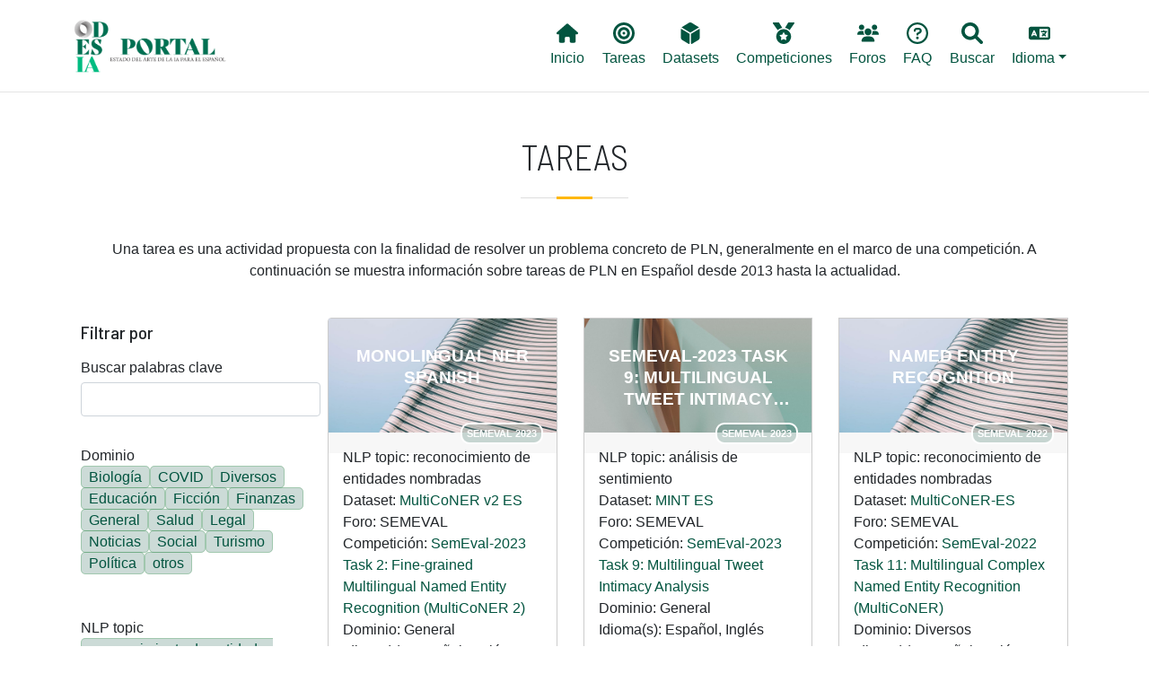

--- FILE ---
content_type: text/html; charset=UTF-8
request_url: https://portal.odesia.uned.es/tareas?field_forum_target_id%5B0%5D=165&field_forum_target_id%5B1%5D=160
body_size: 10887
content:

<!DOCTYPE html>
<html lang="es" dir="ltr" prefix="content: http://purl.org/rss/1.0/modules/content/  dc: http://purl.org/dc/terms/  foaf: http://xmlns.com/foaf/0.1/  og: http://ogp.me/ns#  rdfs: http://www.w3.org/2000/01/rdf-schema#  schema: http://schema.org/  sioc: http://rdfs.org/sioc/ns#  sioct: http://rdfs.org/sioc/types#  skos: http://www.w3.org/2004/02/skos/core#  xsd: http://www.w3.org/2001/XMLSchema# " class="h-100">
  <head>
    <!-- Google tag (gtag.js) -->
    <script async src="https://www.googletagmanager.com/gtag/js?id=G-6W7TVZ2LZZ"></script>
    <script>
      window.dataLayer = window.dataLayer || [];
      function gtag(){dataLayer.push(arguments);}
      gtag('js', new Date());

      gtag('config', 'G-6W7TVZ2LZZ');
    </script>

    <meta charset="utf-8" />
<meta name="Generator" content="Drupal 9 (https://www.drupal.org)" />
<meta name="MobileOptimized" content="width" />
<meta name="HandheldFriendly" content="true" />
<meta name="viewport" content="width=device-width, initial-scale=1.0" />
<link rel="icon" href="/themes/custom/b5subtheme/favicon.ico" type="image/vnd.microsoft.icon" />

    <title>Tareas | Portal ODESIA</title>
    <link rel="stylesheet" media="all" href="/core/themes/stable/css/system/components/ajax-progress.module.css?t8wqfi" />
<link rel="stylesheet" media="all" href="/core/themes/stable/css/system/components/align.module.css?t8wqfi" />
<link rel="stylesheet" media="all" href="/core/themes/stable/css/system/components/autocomplete-loading.module.css?t8wqfi" />
<link rel="stylesheet" media="all" href="/core/themes/stable/css/system/components/fieldgroup.module.css?t8wqfi" />
<link rel="stylesheet" media="all" href="/core/themes/stable/css/system/components/container-inline.module.css?t8wqfi" />
<link rel="stylesheet" media="all" href="/core/themes/stable/css/system/components/clearfix.module.css?t8wqfi" />
<link rel="stylesheet" media="all" href="/core/themes/stable/css/system/components/details.module.css?t8wqfi" />
<link rel="stylesheet" media="all" href="/core/themes/stable/css/system/components/hidden.module.css?t8wqfi" />
<link rel="stylesheet" media="all" href="/core/themes/stable/css/system/components/item-list.module.css?t8wqfi" />
<link rel="stylesheet" media="all" href="/core/themes/stable/css/system/components/js.module.css?t8wqfi" />
<link rel="stylesheet" media="all" href="/core/themes/stable/css/system/components/nowrap.module.css?t8wqfi" />
<link rel="stylesheet" media="all" href="/core/themes/stable/css/system/components/position-container.module.css?t8wqfi" />
<link rel="stylesheet" media="all" href="/core/themes/stable/css/system/components/progress.module.css?t8wqfi" />
<link rel="stylesheet" media="all" href="/core/themes/stable/css/system/components/reset-appearance.module.css?t8wqfi" />
<link rel="stylesheet" media="all" href="/core/themes/stable/css/system/components/resize.module.css?t8wqfi" />
<link rel="stylesheet" media="all" href="/core/themes/stable/css/system/components/sticky-header.module.css?t8wqfi" />
<link rel="stylesheet" media="all" href="/core/themes/stable/css/system/components/system-status-counter.css?t8wqfi" />
<link rel="stylesheet" media="all" href="/core/themes/stable/css/system/components/system-status-report-counters.css?t8wqfi" />
<link rel="stylesheet" media="all" href="/core/themes/stable/css/system/components/system-status-report-general-info.css?t8wqfi" />
<link rel="stylesheet" media="all" href="/core/themes/stable/css/system/components/tabledrag.module.css?t8wqfi" />
<link rel="stylesheet" media="all" href="/core/themes/stable/css/system/components/tablesort.module.css?t8wqfi" />
<link rel="stylesheet" media="all" href="/core/themes/stable/css/system/components/tree-child.module.css?t8wqfi" />
<link rel="stylesheet" media="all" href="/core/themes/stable/css/views/views.module.css?t8wqfi" />
<link rel="stylesheet" media="all" href="/modules/contrib/blazy/css/blazy.css?t8wqfi" />
<link rel="stylesheet" media="all" href="/modules/contrib/better_exposed_filters/css/better_exposed_filters.css?t8wqfi" />
<link rel="stylesheet" media="all" href="/core/themes/stable/css/core/assets/vendor/normalize-css/normalize.css?t8wqfi" />
<link rel="stylesheet" media="all" href="/core/themes/stable/css/core/normalize-fixes.css?t8wqfi" />
<link rel="stylesheet" media="all" href="/core/themes/classy/css/components/progress.css?t8wqfi" />
<link rel="stylesheet" media="all" href="/core/themes/classy/css/components/action-links.css?t8wqfi" />
<link rel="stylesheet" media="all" href="/core/themes/classy/css/components/breadcrumb.css?t8wqfi" />
<link rel="stylesheet" media="all" href="/core/themes/classy/css/components/collapse-processed.css?t8wqfi" />
<link rel="stylesheet" media="all" href="/core/themes/classy/css/components/container-inline.css?t8wqfi" />
<link rel="stylesheet" media="all" href="/core/themes/classy/css/components/details.css?t8wqfi" />
<link rel="stylesheet" media="all" href="/core/themes/classy/css/components/exposed-filters.css?t8wqfi" />
<link rel="stylesheet" media="all" href="/core/themes/classy/css/components/field.css?t8wqfi" />
<link rel="stylesheet" media="all" href="/core/themes/classy/css/components/form.css?t8wqfi" />
<link rel="stylesheet" media="all" href="/core/themes/classy/css/components/icons.css?t8wqfi" />
<link rel="stylesheet" media="all" href="/core/themes/classy/css/components/inline-form.css?t8wqfi" />
<link rel="stylesheet" media="all" href="/core/themes/classy/css/components/item-list.css?t8wqfi" />
<link rel="stylesheet" media="all" href="/core/themes/classy/css/components/links.css?t8wqfi" />
<link rel="stylesheet" media="all" href="/core/themes/classy/css/components/menu.css?t8wqfi" />
<link rel="stylesheet" media="all" href="/core/themes/classy/css/components/more-link.css?t8wqfi" />
<link rel="stylesheet" media="all" href="/core/themes/classy/css/components/pager.css?t8wqfi" />
<link rel="stylesheet" media="all" href="/core/themes/classy/css/components/tabledrag.css?t8wqfi" />
<link rel="stylesheet" media="all" href="/core/themes/classy/css/components/tableselect.css?t8wqfi" />
<link rel="stylesheet" media="all" href="/core/themes/classy/css/components/tablesort.css?t8wqfi" />
<link rel="stylesheet" media="all" href="/core/themes/classy/css/components/textarea.css?t8wqfi" />
<link rel="stylesheet" media="all" href="/core/themes/classy/css/components/ui-dialog.css?t8wqfi" />
<link rel="stylesheet" media="all" href="/core/themes/classy/css/components/messages.css?t8wqfi" />
<link rel="stylesheet" media="all" href="/themes/custom/b5subtheme/css/style.css?t8wqfi" />
<link rel="stylesheet" media="all" href="/themes/custom/b5subtheme/css/custom.css?t8wqfi" />
<link rel="stylesheet" media="all" href="https://cdnjs.cloudflare.com/ajax/libs/jquery.tablesorter/2.31.3/css/theme.bootstrap.min.css" />

    <script src="https://use.fontawesome.com/releases/v6.1.0/js/all.js" defer crossorigin="anonymous"></script>
<script src="https://use.fontawesome.com/releases/v6.1.0/js/v4-shims.js" defer crossorigin="anonymous"></script>

  </head>
  <body class="path-tareas   d-flex flex-column h-100">
        <a href="#main-content" class="visually-hidden focusable skip-link">
      Pasar al contenido principal
    </a>
    
      <div class="dialog-off-canvas-main-canvas d-flex flex-column h-100" data-off-canvas-main-canvas>
    


<header class="fixed-top">
    <div class="px-3 py-2 bg-white">
        <div class="container-xl">
            <nav class="navbar navbar-expand-lg navbar-light ">
                                 <a href="/ " title="Odesia" rel="home" class="navbar-brand site-logo">
            <img src="/sites/default/files/ODESIA_sota.png" alt="Odesia" width="150" />
        </a>
     
                  <button class="navbar-toggler" type="button" data-bs-toggle="collapse" data-bs-target="#navbarNavDropdown" aria-controls="navbarNavDropdown" aria-expanded="false" aria-label="Toggle navigation">
                    <span class="navbar-toggler-icon"></span>
                  </button>
                  <div class="collapse navbar-collapse" id="navbarNavDropdown">
                      <div class="region region-nav-main col-md-12 d-md-flex justify-content-end">
    <nav aria-labelledby="block-b5subtheme-main-navigation-menu" id="block-b5subtheme-main-navigation" class="block block-menu navigation menu--main">
            
  <h5 class="visually-hidden" id="block-b5subtheme-main-navigation-menu">Main navigation</h5>
  

        
            <ul class="nav">
                        <li class="nav-item">
          <a href="/" class="nav-item nav-link" data-drupal-link-system-path="&lt;front&gt;"><i class="fas fa-home" aria-hidden="true"></i> <span class="link-text">Inicio</span></a>
      </li>

                    <li class="nav-item">
          <a href="/tareas" class="nav-item nav-link active" data-drupal-link-system-path="tareas"><i class="fas fa-bullseye" aria-hidden="true"></i> <span class="link-text">Tareas</span></a>
      </li>

                    <li class="nav-item">
          <a href="/datasets" class="nav-item nav-link" data-drupal-link-system-path="datasets"><i class="fas fa-dice-d6" aria-hidden="true"></i> <span class="link-text">Datasets</span></a>
      </li>

                    <li class="nav-item">
          <a href="/competiciones" class="nav-item nav-link" data-drupal-link-system-path="competiciones"><i class="fas fa-medal" aria-hidden="true"></i> <span class="link-text">Competiciones</span></a>
      </li>

                    <li class="nav-item">
          <a href="/foros" class="nav-item nav-link" data-drupal-link-system-path="node/2386"><i class="fas fa-users" aria-hidden="true"></i> <span class="link-text">Foros</span></a>
      </li>

                    <li class="nav-item">
          <a href="/faq" class="nav-item nav-link" data-drupal-link-system-path="node/2097"><i class="far fa-question-circle" aria-hidden="true"></i> <span class="link-text">FAQ</span></a>
      </li>

                    <li class="nav-item">
          <a href="/buscar" class="nav-item nav-link" data-drupal-link-system-path="node/2385"><i class="fas fa-search" aria-hidden="true"></i> <span class="link-text">Buscar</span></a>
      </li>

        </ul>
  



  </nav>
<nav aria-labelledby="block-lang-menu" id="block-lang" class="block block-menu navigation menu--lang">
            
  <h5 class="visually-hidden" id="block-lang-menu">Lang</h5>
  

        
            <ul class="nav">
                        <li class="nav-item dropdown">
          <span class="nav-item nav-link dropdown-toggle" role="button" data-bs-toggle="dropdown" aria-expanded="false" title="Expand menu  Idioma"><i class="fas fa-language" aria-hidden="true"></i> <span class="link-text">Idioma</span></span>
                  <ul class="dropdown-menu">
                        <li class="nav-item">
          <a href="/en/tareas?field_forum_target_id%5B0%5D=165&amp;field_forum_target_id%5B1%5D=160" class="language-link dropdown-item" hreflang="en" data-drupal-link-query="{&quot;field_forum_target_id&quot;:[&quot;165&quot;,&quot;160&quot;]}" data-drupal-link-system-path="tareas">English</a>
      </li>

                    <li class="nav-item">
          <a href="/tareas?field_forum_target_id%5B0%5D=165&amp;field_forum_target_id%5B1%5D=160" class="language-link dropdown-item is-active" hreflang="es" data-drupal-link-query="{&quot;field_forum_target_id&quot;:[&quot;165&quot;,&quot;160&quot;]}" data-drupal-link-system-path="tareas">Spanish</a>
      </li>

        </ul>
  
      </li>

        </ul>
  



  </nav>

  </div>

                  </div>
              </nav>

              
              
        </div>
    </div>
</header>



<main role="main">
  <a id="main-content" tabindex="-1"></a>
  
  
  

  <div class="container-xl mx-auto px-auto">
        <div class="row g-0">
            <div class="order-1 order-lg-2 col-12">
          <div class="region region-content">
    <div data-drupal-messages-fallback class="hidden"></div>
<div id="block-b5subtheme-page-title" class="block block-core block-page-title-block">
  
    
      
<div class="title-separator pb-3 mb-4">
  <h1 class="display-6 text-center page-title text-uppercase">Tareas</h1>
</div>


  </div>
<div id="block-b5subtheme-content" class="block block-system block-system-main-block">
  
    
      <div class="views-element-container"><div class="view view-tareas view-id-tareas view-display-id-page_1 js-view-dom-id-6449864a9bed03f9685d917ac17fa47a831d6358ecba0cac72e06e274dc2dcb9">
  
    
      <div class="view-header">
      Una tarea es una actividad propuesta con la finalidad de resolver un problema concreto de PLN, generalmente en el marco de una competición.  A continuación se muestra información sobre tareas de PLN en Español desde 2013 hasta la actualidad. 
    </div>
        <div class="view-filters">
      <form class="views-exposed-form bef-exposed-form" data-bef-auto-submit-full-form="" data-bef-auto-submit="" data-bef-auto-submit-delay="500" data-drupal-selector="views-exposed-form-tareas-page-1" action="/tareas" method="get" id="views-exposed-form-tareas-page-1" accept-charset="UTF-8">
  <div class="form--inline clearfix">
    <h5 class="mb-0 mt-4">Filtrar por</h5>
    <div class="js-form-item form-item js-form-type-textfield form-type-textfield js-form-item-combine form-item-combine">
      <label for="edit-combine">Buscar palabras clave</label>
        
  <input data-drupal-selector="edit-combine" type="text" id="edit-combine" name="combine" value="" size="30" maxlength="128" class="form-text form-control" />


        </div>
<div class="js-form-item form-item js-form-type-select form-type-select js-form-item-field-dominio-value form-item-field-dominio-value">
      <label for="edit-field-dominio-value">Dominio</label>
        <div class="bef-links-use-ajax bef-links" data-drupal-selector="edit-field-dominio-value" multiple="multiple" name="field_dominio_value" id="edit-field-dominio-value" size="8">
                    <ul><li><a href="https://portal.odesia.uned.es/tareas?field_forum_target_id%5B0%5D=165&amp;field_forum_target_id%5B1%5D=160&amp;field_dominio_value%5B0%5D=Biology" id="edit-field-dominio-value-biology" name="field_dominio_value[Biology]" class="bef-link">Biología</a>                      <li><a href="https://portal.odesia.uned.es/tareas?field_forum_target_id%5B0%5D=165&amp;field_forum_target_id%5B1%5D=160&amp;field_dominio_value%5B0%5D=COVID" id="edit-field-dominio-value-covid" name="field_dominio_value[COVID]" class="bef-link">COVID</a>                      <li><a href="https://portal.odesia.uned.es/tareas?field_forum_target_id%5B0%5D=165&amp;field_forum_target_id%5B1%5D=160&amp;field_dominio_value%5B0%5D=Diverse" id="edit-field-dominio-value-diverse" name="field_dominio_value[Diverse]" class="bef-link">Diversos</a>                      <li><a href="https://portal.odesia.uned.es/tareas?field_forum_target_id%5B0%5D=165&amp;field_forum_target_id%5B1%5D=160&amp;field_dominio_value%5B0%5D=Education" id="edit-field-dominio-value-education" name="field_dominio_value[Education]" class="bef-link">Educación</a>                      <li><a href="https://portal.odesia.uned.es/tareas?field_forum_target_id%5B0%5D=165&amp;field_forum_target_id%5B1%5D=160&amp;field_dominio_value%5B0%5D=Fiction" id="edit-field-dominio-value-fiction" name="field_dominio_value[Fiction]" class="bef-link">Ficción</a>                      <li><a href="https://portal.odesia.uned.es/tareas?field_forum_target_id%5B0%5D=165&amp;field_forum_target_id%5B1%5D=160&amp;field_dominio_value%5B0%5D=Finance" id="edit-field-dominio-value-finance" name="field_dominio_value[Finance]" class="bef-link">Finanzas</a>                      <li><a href="https://portal.odesia.uned.es/tareas?field_forum_target_id%5B0%5D=165&amp;field_forum_target_id%5B1%5D=160&amp;field_dominio_value%5B0%5D=General" id="edit-field-dominio-value-general" name="field_dominio_value[General]" class="bef-link">General</a>                      <li><a href="https://portal.odesia.uned.es/tareas?field_forum_target_id%5B0%5D=165&amp;field_forum_target_id%5B1%5D=160&amp;field_dominio_value%5B0%5D=Health" id="edit-field-dominio-value-health" name="field_dominio_value[Health]" class="bef-link">Salud</a>                      <li><a href="https://portal.odesia.uned.es/tareas?field_forum_target_id%5B0%5D=165&amp;field_forum_target_id%5B1%5D=160&amp;field_dominio_value%5B0%5D=Legal" id="edit-field-dominio-value-legal" name="field_dominio_value[Legal]" class="bef-link">Legal</a>                      <li><a href="https://portal.odesia.uned.es/tareas?field_forum_target_id%5B0%5D=165&amp;field_forum_target_id%5B1%5D=160&amp;field_dominio_value%5B0%5D=News" id="edit-field-dominio-value-news" name="field_dominio_value[News]" class="bef-link">Noticias</a>                      <li><a href="https://portal.odesia.uned.es/tareas?field_forum_target_id%5B0%5D=165&amp;field_forum_target_id%5B1%5D=160&amp;field_dominio_value%5B0%5D=Social" id="edit-field-dominio-value-social" name="field_dominio_value[Social]" class="bef-link">Social</a>                      <li><a href="https://portal.odesia.uned.es/tareas?field_forum_target_id%5B0%5D=165&amp;field_forum_target_id%5B1%5D=160&amp;field_dominio_value%5B0%5D=Tourism" id="edit-field-dominio-value-tourism" name="field_dominio_value[Tourism]" class="bef-link">Turismo</a>                      <li><a href="https://portal.odesia.uned.es/tareas?field_forum_target_id%5B0%5D=165&amp;field_forum_target_id%5B1%5D=160&amp;field_dominio_value%5B0%5D=Politics" id="edit-field-dominio-value-politics" name="field_dominio_value[Politics]" class="bef-link">Política</a>                      <li><a href="https://portal.odesia.uned.es/tareas?field_forum_target_id%5B0%5D=165&amp;field_forum_target_id%5B1%5D=160&amp;field_dominio_value%5B0%5D=others" id="edit-field-dominio-value-others" name="field_dominio_value[others]" class="bef-link">otros</a></li></ul>      </div>

        </div>
<div class="js-form-item form-item js-form-type-select form-type-select js-form-item-field-tarea-target-id form-item-field-tarea-target-id">
      <label for="edit-field-tarea-target-id">NLP topic</label>
        <div class="bef-links-use-ajax bef-links" data-drupal-selector="edit-field-tarea-target-id" multiple="multiple" name="field_tarea_target_id" id="edit-field-tarea-target-id" size="9">
                    <ul><li><a href="https://portal.odesia.uned.es/tareas?field_forum_target_id%5B0%5D=165&amp;field_forum_target_id%5B1%5D=160&amp;field_tarea_target_id%5B0%5D=178" id="edit-field-tarea-target-id-178" name="field_tarea_target_id[178]" class="bef-link">reconocimiento de entidades nombradas</a>                      <li><a href="https://portal.odesia.uned.es/tareas?field_forum_target_id%5B0%5D=165&amp;field_forum_target_id%5B1%5D=160&amp;field_tarea_target_id%5B0%5D=216" id="edit-field-tarea-target-id-216" name="field_tarea_target_id[216]" class="bef-link">análisis de sentimiento</a>                      <li><a href="https://portal.odesia.uned.es/tareas?field_forum_target_id%5B0%5D=165&amp;field_forum_target_id%5B1%5D=160&amp;field_tarea_target_id%5B0%5D=204" id="edit-field-tarea-target-id-204" name="field_tarea_target_id[204]" class="bef-link">análisis sintáctico</a>                      <li><a href="https://portal.odesia.uned.es/tareas?field_forum_target_id%5B0%5D=165&amp;field_forum_target_id%5B1%5D=160&amp;field_tarea_target_id%5B0%5D=220" id="edit-field-tarea-target-id-220" name="field_tarea_target_id[220]" class="bef-link">clasificación de textos</a>                      <li><a href="https://portal.odesia.uned.es/tareas?field_forum_target_id%5B0%5D=165&amp;field_forum_target_id%5B1%5D=160&amp;field_tarea_target_id%5B0%5D=519" id="edit-field-tarea-target-id-519" name="field_tarea_target_id[519]" class="bef-link">detección de cambio de código</a>                      <li><a href="https://portal.odesia.uned.es/tareas?field_forum_target_id%5B0%5D=165&amp;field_forum_target_id%5B1%5D=160&amp;field_tarea_target_id%5B0%5D=517" id="edit-field-tarea-target-id-517" name="field_tarea_target_id[517]" class="bef-link">detección de lenguas</a>                      <li><a href="https://portal.odesia.uned.es/tareas?field_forum_target_id%5B0%5D=165&amp;field_forum_target_id%5B1%5D=160&amp;field_tarea_target_id%5B0%5D=187" id="edit-field-tarea-target-id-187" name="field_tarea_target_id[187]" class="bef-link">detección de noticias falsas</a>                      <li><a href="https://portal.odesia.uned.es/tareas?field_forum_target_id%5B0%5D=165&amp;field_forum_target_id%5B1%5D=160&amp;field_tarea_target_id%5B0%5D=189" id="edit-field-tarea-target-id-189" name="field_tarea_target_id[189]" class="bef-link">detección de odio</a>                      <li><a href="https://portal.odesia.uned.es/tareas?field_forum_target_id%5B0%5D=165&amp;field_forum_target_id%5B1%5D=160&amp;field_tarea_target_id%5B0%5D=520" id="edit-field-tarea-target-id-520" name="field_tarea_target_id[520]" class="bef-link">elaboración de perfiles</a>                      <li><a href="https://portal.odesia.uned.es/tareas?field_forum_target_id%5B0%5D=165&amp;field_forum_target_id%5B1%5D=160&amp;field_tarea_target_id%5B0%5D=186" id="edit-field-tarea-target-id-186" name="field_tarea_target_id[186]" class="bef-link">enlace de entidades</a>                      <li><a href="https://portal.odesia.uned.es/tareas?field_forum_target_id%5B0%5D=165&amp;field_forum_target_id%5B1%5D=160&amp;field_tarea_target_id%5B0%5D=202" id="edit-field-tarea-target-id-202" name="field_tarea_target_id[202]" class="bef-link">normalización de entidades</a>                      <li><a href="https://portal.odesia.uned.es/tareas?field_forum_target_id%5B0%5D=165&amp;field_forum_target_id%5B1%5D=160&amp;field_tarea_target_id%5B0%5D=215" id="edit-field-tarea-target-id-215" name="field_tarea_target_id[215]" class="bef-link">etiquetado de roles semánticos</a>                      <li><a href="https://portal.odesia.uned.es/tareas?field_forum_target_id%5B0%5D=165&amp;field_forum_target_id%5B1%5D=160&amp;field_tarea_target_id%5B0%5D=191" id="edit-field-tarea-target-id-191" name="field_tarea_target_id[191]" class="bef-link">extracción de información</a>                      <li><a href="https://portal.odesia.uned.es/tareas?field_forum_target_id%5B0%5D=165&amp;field_forum_target_id%5B1%5D=160&amp;field_tarea_target_id%5B0%5D=213" id="edit-field-tarea-target-id-213" name="field_tarea_target_id[213]" class="bef-link">extracción de relaciones</a>                      <li><a href="https://portal.odesia.uned.es/tareas?field_forum_target_id%5B0%5D=165&amp;field_forum_target_id%5B1%5D=160&amp;field_tarea_target_id%5B0%5D=515" id="edit-field-tarea-target-id-515" name="field_tarea_target_id[515]" class="bef-link">generación de texto</a>                      <li><a href="https://portal.odesia.uned.es/tareas?field_forum_target_id%5B0%5D=165&amp;field_forum_target_id%5B1%5D=160&amp;field_tarea_target_id%5B0%5D=514" id="edit-field-tarea-target-id-514" name="field_tarea_target_id[514]" class="bef-link">indexación de textos</a>                      <li><a href="https://portal.odesia.uned.es/tareas?field_forum_target_id%5B0%5D=165&amp;field_forum_target_id%5B1%5D=160&amp;field_tarea_target_id%5B0%5D=192" id="edit-field-tarea-target-id-192" name="field_tarea_target_id[192]" class="bef-link">recuperación de información</a>                      <li><a href="https://portal.odesia.uned.es/tareas?field_forum_target_id%5B0%5D=165&amp;field_forum_target_id%5B1%5D=160&amp;field_tarea_target_id%5B0%5D=196" id="edit-field-tarea-target-id-196" name="field_tarea_target_id[196]" class="bef-link">traducción automática</a>                      <li><a href="https://portal.odesia.uned.es/tareas?field_forum_target_id%5B0%5D=165&amp;field_forum_target_id%5B1%5D=160&amp;field_tarea_target_id%5B0%5D=225" id="edit-field-tarea-target-id-225" name="field_tarea_target_id[225]" class="bef-link">modelado de temas</a>                      <li><a href="https://portal.odesia.uned.es/tareas?field_forum_target_id%5B0%5D=165&amp;field_forum_target_id%5B1%5D=160&amp;field_tarea_target_id%5B0%5D=197" id="edit-field-tarea-target-id-197" name="field_tarea_target_id[197]" class="bef-link">morfología</a>                      <li><a href="https://portal.odesia.uned.es/tareas?field_forum_target_id%5B0%5D=165&amp;field_forum_target_id%5B1%5D=160&amp;field_tarea_target_id%5B0%5D=207" id="edit-field-tarea-target-id-207" name="field_tarea_target_id[207]" class="bef-link">procesamiento de abreviaturas</a>                      <li><a href="https://portal.odesia.uned.es/tareas?field_forum_target_id%5B0%5D=165&amp;field_forum_target_id%5B1%5D=160&amp;field_tarea_target_id%5B0%5D=208" id="edit-field-tarea-target-id-208" name="field_tarea_target_id[208]" class="bef-link">procesamiento de eventos</a>                      <li><a href="https://portal.odesia.uned.es/tareas?field_forum_target_id%5B0%5D=165&amp;field_forum_target_id%5B1%5D=160&amp;field_tarea_target_id%5B0%5D=209" id="edit-field-tarea-target-id-209" name="field_tarea_target_id[209]" class="bef-link">procesamiento de factualidad</a>                      <li><a href="https://portal.odesia.uned.es/tareas?field_forum_target_id%5B0%5D=165&amp;field_forum_target_id%5B1%5D=160&amp;field_tarea_target_id%5B0%5D=210" id="edit-field-tarea-target-id-210" name="field_tarea_target_id[210]" class="bef-link">procesamiento de humor</a>                      <li><a href="https://portal.odesia.uned.es/tareas?field_forum_target_id%5B0%5D=165&amp;field_forum_target_id%5B1%5D=160&amp;field_tarea_target_id%5B0%5D=211" id="edit-field-tarea-target-id-211" name="field_tarea_target_id[211]" class="bef-link">procesamiento de la negación</a>                      <li><a href="https://portal.odesia.uned.es/tareas?field_forum_target_id%5B0%5D=165&amp;field_forum_target_id%5B1%5D=160&amp;field_tarea_target_id%5B0%5D=214" id="edit-field-tarea-target-id-214" name="field_tarea_target_id[214]" class="bef-link">sistemas de recomendación</a>                      <li><a href="https://portal.odesia.uned.es/tareas?field_forum_target_id%5B0%5D=165&amp;field_forum_target_id%5B1%5D=160&amp;field_tarea_target_id%5B0%5D=556" id="edit-field-tarea-target-id-556" name="field_tarea_target_id[556]" class="bef-link">reliability detection</a>                      <li><a href="https://portal.odesia.uned.es/tareas?field_forum_target_id%5B0%5D=165&amp;field_forum_target_id%5B1%5D=160&amp;field_tarea_target_id%5B0%5D=222" id="edit-field-tarea-target-id-222" name="field_tarea_target_id[222]" class="bef-link">similitud textual</a>                      <li><a href="https://portal.odesia.uned.es/tareas?field_forum_target_id%5B0%5D=165&amp;field_forum_target_id%5B1%5D=160&amp;field_tarea_target_id%5B0%5D=568" id="edit-field-tarea-target-id-568" name="field_tarea_target_id[568]" class="bef-link">text detoxification</a></li></ul>      </div>

        </div>
<div class="js-form-item form-item js-form-type-select form-type-select js-form-item-field-tarea-evall-target-id form-item-field-tarea-evall-target-id">
      <label for="edit-field-tarea-evall-target-id">Tarea abstracta</label>
        <div class="bef-links-use-ajax bef-links" data-drupal-selector="edit-field-tarea-evall-target-id" multiple="multiple" name="field_tarea_evall_target_id" id="edit-field-tarea-evall-target-id" size="7">
                    <ul><li><a href="https://portal.odesia.uned.es/tareas?field_forum_target_id%5B0%5D=165&amp;field_forum_target_id%5B1%5D=160&amp;field_tarea_evall_target_id%5B0%5D=91" id="edit-field-tarea-evall-target-id-91" name="field_tarea_evall_target_id[91]" class="bef-link">Agrupamiento</a>                      <li><a href="https://portal.odesia.uned.es/tareas?field_forum_target_id%5B0%5D=165&amp;field_forum_target_id%5B1%5D=160&amp;field_tarea_evall_target_id%5B0%5D=88" id="edit-field-tarea-evall-target-id-88" name="field_tarea_evall_target_id[88]" class="bef-link">Clasificación</a>                      <li><a href="https://portal.odesia.uned.es/tareas?field_forum_target_id%5B0%5D=165&amp;field_forum_target_id%5B1%5D=160&amp;field_tarea_evall_target_id%5B0%5D=93" id="edit-field-tarea-evall-target-id-93" name="field_tarea_evall_target_id[93]" class="bef-link">Correlación</a>                      <li><a href="https://portal.odesia.uned.es/tareas?field_forum_target_id%5B0%5D=165&amp;field_forum_target_id%5B1%5D=160&amp;field_tarea_evall_target_id%5B0%5D=524" id="edit-field-tarea-evall-target-id-524" name="field_tarea_evall_target_id[524]" class="bef-link">Etiquetado de secuencias</a>                      <li><a href="https://portal.odesia.uned.es/tareas?field_forum_target_id%5B0%5D=165&amp;field_forum_target_id%5B1%5D=160&amp;field_tarea_evall_target_id%5B0%5D=89" id="edit-field-tarea-evall-target-id-89" name="field_tarea_evall_target_id[89]" class="bef-link">Ranking</a>                      <li><a href="https://portal.odesia.uned.es/tareas?field_forum_target_id%5B0%5D=165&amp;field_forum_target_id%5B1%5D=160&amp;field_tarea_evall_target_id%5B0%5D=92" id="edit-field-tarea-evall-target-id-92" name="field_tarea_evall_target_id[92]" class="bef-link">Regresión</a></li></ul>      </div>

        </div>
<div class="js-form-item form-item js-form-type-select form-type-select js-form-item-field-forum-target-id form-item-field-forum-target-id">
      <label for="edit-field-forum-target-id">Foro</label>
        <input type="hidden" name="field_forum_target_id[165]" value="165" />
<input type="hidden" name="field_forum_target_id[160]" value="160" />
<div class="bef-links-use-ajax bef-links" data-drupal-selector="edit-field-forum-target-id" multiple="multiple" name="field_forum_target_id" id="edit-field-forum-target-id" size="8">
                    <ul><li><a href="https://portal.odesia.uned.es/tareas?field_forum_target_id%5B0%5D=165&amp;field_forum_target_id%5B1%5D=160&amp;field_forum_target_id%5B2%5D=152" id="edit-field-forum-target-id-152" name="field_forum_target_id[152]" class="bef-link">CLEF</a>                      <li><a href="https://portal.odesia.uned.es/tareas?field_forum_target_id%5B0%5D=165&amp;field_forum_target_id%5B1%5D=160&amp;field_forum_target_id%5B2%5D=227" id="edit-field-forum-target-id-227" name="field_forum_target_id[227]" class="bef-link">COLING</a>                      <li><a href="https://portal.odesia.uned.es/tareas?field_forum_target_id%5B0%5D=165&amp;field_forum_target_id%5B1%5D=160&amp;field_forum_target_id%5B2%5D=167" id="edit-field-forum-target-id-167" name="field_forum_target_id[167]" class="bef-link">CoNLL</a>                                <li><a href="https://portal.odesia.uned.es/tareas?field_forum_target_id%5B1%5D=160" id="edit-field-forum-target-id-165" name="field_forum_target_id[165]" class="bef-link bef-link--selected">IberEVAL</a>                      <li><a href="https://portal.odesia.uned.es/tareas?field_forum_target_id%5B0%5D=165&amp;field_forum_target_id%5B1%5D=160&amp;field_forum_target_id%5B2%5D=153" id="edit-field-forum-target-id-153" name="field_forum_target_id[153]" class="bef-link">IberLEF</a>                      <li><a href="https://portal.odesia.uned.es/tareas?field_forum_target_id%5B0%5D=165&amp;field_forum_target_id%5B1%5D=160&amp;field_forum_target_id%5B2%5D=242" id="edit-field-forum-target-id-242" name="field_forum_target_id[242]" class="bef-link">PAN</a>                      <li><a href="https://portal.odesia.uned.es/tareas?field_forum_target_id%5B0%5D=165&amp;field_forum_target_id%5B1%5D=160&amp;field_forum_target_id%5B2%5D=164" id="edit-field-forum-target-id-164" name="field_forum_target_id[164]" class="bef-link">Second CWI Shared Task</a>                                <li><a href="https://portal.odesia.uned.es/tareas?field_forum_target_id%5B0%5D=165" id="edit-field-forum-target-id-160" name="field_forum_target_id[160]" class="bef-link bef-link--selected">SEMEVAL</a></li></ul>      </div>

        </div>
<fieldset class="bef-links-use-ajax fieldgroup form-composite js-form-item form-item js-form-wrapper form-wrapper" data-drupal-selector="edit-field-ano-value" id="edit-field-ano-value--wrapper">
      <legend>
    <span class="fieldset-legend">Año</span>
  </legend>
  <div class="fieldset-wrapper">
                <div id="edit-field-ano-value" class="form-radios"><input type="hidden" name="field_ano_value" value="All" />
<div class="bef-links-use-ajax fieldgroup form-composite bef-links" data-drupal-selector="edit-field-ano-value" id="edit-field-ano-value--wrapper" name="field_ano_value">
                              <ul><li><a href="https://portal.odesia.uned.es/tareas?field_forum_target_id%5B0%5D=165&amp;field_forum_target_id%5B1%5D=160" id="edit-field-ano-value-all--2" name="field_ano_value[All]" class="bef-link bef-link--selected">- Todos -</a>                      <li><a href="https://portal.odesia.uned.es/tareas?field_forum_target_id%5B0%5D=165&amp;field_forum_target_id%5B1%5D=160&amp;field_ano_value=1" id="edit-field-ano-value-1--2" name="field_ano_value[1]" class="bef-link">2023</a>                      <li><a href="https://portal.odesia.uned.es/tareas?field_forum_target_id%5B0%5D=165&amp;field_forum_target_id%5B1%5D=160&amp;field_ano_value=2" id="edit-field-ano-value-2--2" name="field_ano_value[2]" class="bef-link">2022</a>                      <li><a href="https://portal.odesia.uned.es/tareas?field_forum_target_id%5B0%5D=165&amp;field_forum_target_id%5B1%5D=160&amp;field_ano_value=3" id="edit-field-ano-value-3--2" name="field_ano_value[3]" class="bef-link">2021</a>                      <li><a href="https://portal.odesia.uned.es/tareas?field_forum_target_id%5B0%5D=165&amp;field_forum_target_id%5B1%5D=160&amp;field_ano_value=4" id="edit-field-ano-value-4--2" name="field_ano_value[4]" class="bef-link">2020</a>                      <li><a href="https://portal.odesia.uned.es/tareas?field_forum_target_id%5B0%5D=165&amp;field_forum_target_id%5B1%5D=160&amp;field_ano_value=5" id="edit-field-ano-value-5--2" name="field_ano_value[5]" class="bef-link">2019</a>                      <li><a href="https://portal.odesia.uned.es/tareas?field_forum_target_id%5B0%5D=165&amp;field_forum_target_id%5B1%5D=160&amp;field_ano_value=6" id="edit-field-ano-value-6--2" name="field_ano_value[6]" class="bef-link">2018</a>                      <li><a href="https://portal.odesia.uned.es/tareas?field_forum_target_id%5B0%5D=165&amp;field_forum_target_id%5B1%5D=160&amp;field_ano_value=7" id="edit-field-ano-value-7--2" name="field_ano_value[7]" class="bef-link">2017</a>                      <li><a href="https://portal.odesia.uned.es/tareas?field_forum_target_id%5B0%5D=165&amp;field_forum_target_id%5B1%5D=160&amp;field_ano_value=8" id="edit-field-ano-value-8--2" name="field_ano_value[8]" class="bef-link">2016</a>                      <li><a href="https://portal.odesia.uned.es/tareas?field_forum_target_id%5B0%5D=165&amp;field_forum_target_id%5B1%5D=160&amp;field_ano_value=9" id="edit-field-ano-value-9--2" name="field_ano_value[9]" class="bef-link">2015</a>                      <li><a href="https://portal.odesia.uned.es/tareas?field_forum_target_id%5B0%5D=165&amp;field_forum_target_id%5B1%5D=160&amp;field_ano_value=10" id="edit-field-ano-value-10--2" name="field_ano_value[10]" class="bef-link">&lt;2015</a></li></ul>      </div>
</div>

          </div>
</fieldset>
<div class="js-form-item form-item js-form-type-select form-type-select js-form-item-field-idioma-iso639-1-value form-item-field-idioma-iso639-1-value">
      <label for="edit-field-idioma-iso639-1-value">Idioma</label>
        <div class="bef-links-use-ajax bef-links" data-drupal-selector="edit-field-idioma-iso639-1-value" multiple="multiple" name="field_idioma_iso639_1_value" id="edit-field-idioma-iso639-1-value" size="8">
                    <ul><li><a href="https://portal.odesia.uned.es/tareas?field_forum_target_id%5B0%5D=165&amp;field_forum_target_id%5B1%5D=160&amp;field_idioma_iso639_1_value%5B0%5D=es" id="edit-field-idioma-iso639-1-value-es" name="field_idioma_iso639_1_value[es]" class="bef-link">Español</a>                      <li><a href="https://portal.odesia.uned.es/tareas?field_forum_target_id%5B0%5D=165&amp;field_forum_target_id%5B1%5D=160&amp;field_idioma_iso639_1_value%5B0%5D=es-ar" id="edit-field-idioma-iso639-1-value-es-ar" name="field_idioma_iso639_1_value[es-ar]" class="bef-link">Español (Argentina)</a>                      <li><a href="https://portal.odesia.uned.es/tareas?field_forum_target_id%5B0%5D=165&amp;field_forum_target_id%5B1%5D=160&amp;field_idioma_iso639_1_value%5B0%5D=es-cr" id="edit-field-idioma-iso639-1-value-es-cr" name="field_idioma_iso639_1_value[es-cr]" class="bef-link">Español (Costa Rica)</a>                      <li><a href="https://portal.odesia.uned.es/tareas?field_forum_target_id%5B0%5D=165&amp;field_forum_target_id%5B1%5D=160&amp;field_idioma_iso639_1_value%5B0%5D=es-cu" id="edit-field-idioma-iso639-1-value-es-cu" name="field_idioma_iso639_1_value[es-cu]" class="bef-link">Español (Cuba)</a>                      <li><a href="https://portal.odesia.uned.es/tareas?field_forum_target_id%5B0%5D=165&amp;field_forum_target_id%5B1%5D=160&amp;field_idioma_iso639_1_value%5B0%5D=es-mx" id="edit-field-idioma-iso639-1-value-es-mx" name="field_idioma_iso639_1_value[es-mx]" class="bef-link">Español (Mexico)</a>                      <li><a href="https://portal.odesia.uned.es/tareas?field_forum_target_id%5B0%5D=165&amp;field_forum_target_id%5B1%5D=160&amp;field_idioma_iso639_1_value%5B0%5D=es-pe" id="edit-field-idioma-iso639-1-value-es-pe" name="field_idioma_iso639_1_value[es-pe]" class="bef-link">Español (Peru)</a>                      <li><a href="https://portal.odesia.uned.es/tareas?field_forum_target_id%5B0%5D=165&amp;field_forum_target_id%5B1%5D=160&amp;field_idioma_iso639_1_value%5B0%5D=es-es" id="edit-field-idioma-iso639-1-value-es-es" name="field_idioma_iso639_1_value[es-es]" class="bef-link">Español (Spain)</a>                      <li><a href="https://portal.odesia.uned.es/tareas?field_forum_target_id%5B0%5D=165&amp;field_forum_target_id%5B1%5D=160&amp;field_idioma_iso639_1_value%5B0%5D=es-uy" id="edit-field-idioma-iso639-1-value-es-uy" name="field_idioma_iso639_1_value[es-uy]" class="bef-link">Español (Uruguay)</a>                      <li><a href="https://portal.odesia.uned.es/tareas?field_forum_target_id%5B0%5D=165&amp;field_forum_target_id%5B1%5D=160&amp;field_idioma_iso639_1_value%5B0%5D=en" id="edit-field-idioma-iso639-1-value-en" name="field_idioma_iso639_1_value[en]" class="bef-link">Inglés</a>                      <li><a href="https://portal.odesia.uned.es/tareas?field_forum_target_id%5B0%5D=165&amp;field_forum_target_id%5B1%5D=160&amp;field_idioma_iso639_1_value%5B0%5D=ar" id="edit-field-idioma-iso639-1-value-ar" name="field_idioma_iso639_1_value[ar]" class="bef-link">Árabe</a>                      <li><a href="https://portal.odesia.uned.es/tareas?field_forum_target_id%5B0%5D=165&amp;field_forum_target_id%5B1%5D=160&amp;field_idioma_iso639_1_value%5B0%5D=de" id="edit-field-idioma-iso639-1-value-de" name="field_idioma_iso639_1_value[de]" class="bef-link">Alemán</a>                      <li><a href="https://portal.odesia.uned.es/tareas?field_forum_target_id%5B0%5D=165&amp;field_forum_target_id%5B1%5D=160&amp;field_idioma_iso639_1_value%5B0%5D=hi" id="edit-field-idioma-iso639-1-value-hi" name="field_idioma_iso639_1_value[hi]" class="bef-link">Hindi</a>                      <li><a href="https://portal.odesia.uned.es/tareas?field_forum_target_id%5B0%5D=165&amp;field_forum_target_id%5B1%5D=160&amp;field_idioma_iso639_1_value%5B0%5D=it" id="edit-field-idioma-iso639-1-value-it" name="field_idioma_iso639_1_value[it]" class="bef-link">Italiano</a>                      <li><a href="https://portal.odesia.uned.es/tareas?field_forum_target_id%5B0%5D=165&amp;field_forum_target_id%5B1%5D=160&amp;field_idioma_iso639_1_value%5B0%5D=uk" id="edit-field-idioma-iso639-1-value-uk" name="field_idioma_iso639_1_value[uk]" class="bef-link">Ucraniano</a>                      <li><a href="https://portal.odesia.uned.es/tareas?field_forum_target_id%5B0%5D=165&amp;field_forum_target_id%5B1%5D=160&amp;field_idioma_iso639_1_value%5B0%5D=zh" id="edit-field-idioma-iso639-1-value-zh" name="field_idioma_iso639_1_value[zh]" class="bef-link">Chino</a></li></ul>      </div>

        </div>
<div data-drupal-selector="edit-actions" class="form-actions js-form-wrapper form-wrapper" id="edit-actions">
    <input data-bef-auto-submit-click="" class="js-hide button js-form-submit form-submit btn btn-primary" data-drupal-selector="edit-submit-tareas" type="submit" id="edit-submit-tareas" value="Enviar" />

</div>

</div>
</form>

    </div>
    
      <div class="view-content">
      
<div class="card-group">
  <div class="card">
                    <img srcset="/sites/default/files/styles/max_325x325/public/2024-04/1_0.jpg?itok=04XC55I0 325w, /sites/default/files/styles/max_650x650/public/2024-04/1_0.jpg?itok=u-3NqZb3 650w, /sites/default/files/styles/max_1300x1300/public/2024-04/1_0.jpg?itok=cybVoD7K 1200w" sizes="(min-width: 1290px) 1290px, 100vw" src="/sites/default/files/styles/max_325x325/public/2024-04/1_0.jpg?itok=04XC55I0" alt="reconocimiento de entidades nombradas" typeof="foaf:Image" class="img-fluid" />



              <div class="card-header"><div class="head_title"><span class="title"><a href="https://portal.odesia.uned.es/tarea/monolingual-ner-spanish" hreflang="es">Monolingual NER Spanish</a> </span><span class="forum">SEMEVAL 2023</span></div></div>
              <div class="card-body">
        <ul>
<li><span>NLP topic:</span> <span>reconocimiento de entidades nombradas</span></li>
<li><span>Dataset:</span> <span><a href="/dataset/multiconer-v2-es" hreflang="es">MultiCoNER v2 ES</a></span></li>
<li><span>Foro:</span> <span>SEMEVAL</span></li>
<li><span>Competición:</span> <span><a href="/competicion/semeval-2023-task-2-fine-grained-multilingual-named-entity-recognition-multiconer-2" hreflang="es">SemEval-2023 Task 2: Fine-grained Multilingual Named Entity Recognition (MultiCoNER 2)</a></span></li>
<li><span>Dominio:</span> <span>General</span></li>
<li><span>Idioma(s):</span> <span>Español, Inglés</span></li>
</ul>
<div class="text-end"><a href="https://portal.odesia.uned.es/tarea/monolingual-ner-spanish" type="button" class="btn btn-outline-primary btn-sm">Ver resultados &gt;&gt;</a></div>
      </div>
      </div><div class="card">
                    <img srcset="/sites/default/files/styles/max_325x325/public/2023-06/26.jpg?itok=kjA6Ml_G 325w, /sites/default/files/styles/max_650x650/public/2023-06/26.jpg?itok=BZoBsKo_ 650w, /sites/default/files/styles/max_1300x1300/public/2023-06/26.jpg?itok=3tPZsqsA 1200w" sizes="(min-width: 1290px) 1290px, 100vw" src="/sites/default/files/styles/max_325x325/public/2023-06/26.jpg?itok=kjA6Ml_G" alt="sentiment analysis" typeof="foaf:Image" class="img-fluid" />



              <div class="card-header"><div class="head_title"><span class="title"><a href="https://portal.odesia.uned.es/tarea/semeval-2023-task-9-multilingual-tweet-intimacy-analysis" hreflang="es">SemEval-2023 Task 9: Multilingual Tweet Intimacy Analysis</a> </span><span class="forum">SEMEVAL 2023</span></div></div>
              <div class="card-body">
        <ul>
<li><span>NLP topic:</span> <span>análisis de sentimiento</span></li>
<li><span>Dataset:</span> <span><a href="/dataset/mint-2023-es" hreflang="es">MINT ES</a></span></li>
<li><span>Foro:</span> <span>SEMEVAL</span></li>
<li><span>Competición:</span> <span><a href="/competicion/semeval-2023-task-9-multilingual-tweet-intimacy-analysis" hreflang="es">SemEval-2023 Task 9: Multilingual Tweet Intimacy Analysis</a></span></li>
<li><span>Dominio:</span> <span>General</span></li>
<li><span>Idioma(s):</span> <span>Español, Inglés</span></li>
</ul>
<div class="text-end"><a href="https://portal.odesia.uned.es/tarea/semeval-2023-task-9-multilingual-tweet-intimacy-analysis" type="button" class="btn btn-outline-primary btn-sm">Ver resultados &gt;&gt;</a></div>
      </div>
      </div><div class="card">
                    <img srcset="/sites/default/files/styles/max_325x325/public/2024-04/1_0.jpg?itok=04XC55I0 325w, /sites/default/files/styles/max_650x650/public/2024-04/1_0.jpg?itok=u-3NqZb3 650w, /sites/default/files/styles/max_1300x1300/public/2024-04/1_0.jpg?itok=cybVoD7K 1200w" sizes="(min-width: 1290px) 1290px, 100vw" src="/sites/default/files/styles/max_325x325/public/2024-04/1_0.jpg?itok=04XC55I0" alt="reconocimiento de entidades nombradas" typeof="foaf:Image" class="img-fluid" />



              <div class="card-header"><div class="head_title"><span class="title"><a href="/tarea/named-entity-recognition-3" hreflang="es">Named entity recognition</a> </span><span class="forum">SEMEVAL 2022</span></div></div>
              <div class="card-body">
        <ul>
<li><span>NLP topic:</span> <span>reconocimiento de entidades nombradas</span></li>
<li><span>Dataset:</span> <span><a href="https://portal.odesia.uned.es/dataset/multiconer-es-2022" hreflang="es">MultiCoNER-ES</a></span></li>
<li><span>Foro:</span> <span>SEMEVAL</span></li>
<li><span>Competición:</span> <span><a href="/competicion/semeval-2022-task-11-multilingual-complex-named-entity-recognition-multiconer" hreflang="es">SemEval-2022 Task 11: Multilingual Complex Named Entity Recognition (MultiCoNER)</a></span></li>
<li><span>Dominio:</span> <span>Diversos</span></li>
<li><span>Idioma(s):</span> <span>Español, Inglés</span></li>
</ul>
<div class="text-end"><a href="/tarea/named-entity-recognition-3" type="button" class="btn btn-outline-primary btn-sm">Ver resultados &gt;&gt;</a></div>
      </div>
      </div><div class="card">
                    <img srcset="/sites/default/files/styles/max_325x325/public/2023-06/26.jpg?itok=kjA6Ml_G 325w, /sites/default/files/styles/max_650x650/public/2023-06/26.jpg?itok=BZoBsKo_ 650w, /sites/default/files/styles/max_1300x1300/public/2023-06/26.jpg?itok=3tPZsqsA 1200w" sizes="(min-width: 1290px) 1290px, 100vw" src="/sites/default/files/styles/max_325x325/public/2023-06/26.jpg?itok=kjA6Ml_G" alt="sentiment analysis" typeof="foaf:Image" class="img-fluid" />



              <div class="card-header"><div class="head_title"><span class="title"><a href="https://portal.odesia.uned.es/tarea/code-mixed-sentiment-analysis" hreflang="es">Code mixed sentiment analysis</a> </span><span class="forum">SEMEVAL 2020</span></div></div>
              <div class="card-body">
        <ul>
<li><span>NLP topic:</span> <span>análisis de sentimiento</span></li>
<li><span>Dataset:</span> <span><a href="https://portal.odesia.uned.es/dataset/sentimix-spanglish-2022esen" hreflang="es">SentiMix-Spanglish</a></span></li>
<li><span>Foro:</span> <span>SEMEVAL</span></li>
<li><span>Competición:</span> <span><a href="/competicion/sentiment-analysis-code-mixed-tweets" hreflang="es">Sentiment Analysis of Code-Mixed Tweets</a></span></li>
<li><span>Dominio:</span> <span></span></li>
<li><span>Idioma(s):</span> <span>Español, Inglés</span></li>
</ul>
<div class="text-end"><a href="https://portal.odesia.uned.es/tarea/code-mixed-sentiment-analysis" type="button" class="btn btn-outline-primary btn-sm">Ver resultados &gt;&gt;</a></div>
      </div>
      </div><div class="card">
                    <img srcset="/sites/default/files/styles/max_325x325/public/2023-06/50.jpg?itok=Kh6hcsyV 325w, /sites/default/files/styles/max_650x650/public/2023-06/50.jpg?itok=ZVRUHApP 650w, /sites/default/files/styles/max_1300x1300/public/2023-06/50.jpg?itok=87SENRes 1200w" sizes="(min-width: 1290px) 1290px, 100vw" src="/sites/default/files/styles/max_325x325/public/2023-06/50.jpg?itok=Kh6hcsyV" alt="hate detection" typeof="foaf:Image" class="img-fluid" />



              <div class="card-header"><div class="head_title"><span class="title"><a href="https://portal.odesia.uned.es/tarea/aggressive-behaviour-and-target-classification" hreflang="es">Aggressive behaviour and target classification</a> </span><span class="forum">SEMEVAL 2019</span></div></div>
              <div class="card-body">
        <ul>
<li><span>NLP topic:</span> <span>detección de odio</span></li>
<li><span>Dataset:</span> <span><a href="https://portal.odesia.uned.es/dataset/hateeval-es-2019" hreflang="es">HateEval-ES</a></span></li>
<li><span>Foro:</span> <span>SEMEVAL</span></li>
<li><span>Competición:</span> <span><a href="/competicion/semeval-2019-task-5-multilingual-detection-hate-speech-against-immigrants-and-women" hreflang="es">SemEval-2019 Task 5: Multilingual Detection of Hate Speech Against Immigrants and Women in Twitter</a></span></li>
<li><span>Dominio:</span> <span></span></li>
<li><span>Idioma(s):</span> <span>Español, Inglés</span></li>
</ul>
<div class="text-end"><a href="https://portal.odesia.uned.es/tarea/aggressive-behaviour-and-target-classification" type="button" class="btn btn-outline-primary btn-sm">Ver resultados &gt;&gt;</a></div>
      </div>
      </div><div class="card">
                    <img srcset="/sites/default/files/styles/max_325x325/public/2023-06/50.jpg?itok=Kh6hcsyV 325w, /sites/default/files/styles/max_650x650/public/2023-06/50.jpg?itok=ZVRUHApP 650w, /sites/default/files/styles/max_1300x1300/public/2023-06/50.jpg?itok=87SENRes 1200w" sizes="(min-width: 1290px) 1290px, 100vw" src="/sites/default/files/styles/max_325x325/public/2023-06/50.jpg?itok=Kh6hcsyV" alt="hate detection" typeof="foaf:Image" class="img-fluid" />



              <div class="card-header"><div class="head_title"><span class="title"><a href="https://portal.odesia.uned.es/tarea/hate-speech-detection" hreflang="es">Hate speech detection</a> </span><span class="forum">SEMEVAL 2019</span></div></div>
              <div class="card-body">
        <ul>
<li><span>NLP topic:</span> <span>detección de odio</span></li>
<li><span>Dataset:</span> <span><a href="https://portal.odesia.uned.es/dataset/hateeval-es-2019" hreflang="es">HateEval-ES</a></span></li>
<li><span>Foro:</span> <span>SEMEVAL</span></li>
<li><span>Competición:</span> <span><a href="/competicion/semeval-2019-task-5-multilingual-detection-hate-speech-against-immigrants-and-women" hreflang="es">SemEval-2019 Task 5: Multilingual Detection of Hate Speech Against Immigrants and Women in Twitter</a></span></li>
<li><span>Dominio:</span> <span></span></li>
<li><span>Idioma(s):</span> <span>Español, Inglés</span></li>
</ul>
<div class="text-end"><a href="https://portal.odesia.uned.es/tarea/hate-speech-detection" type="button" class="btn btn-outline-primary btn-sm">Ver resultados &gt;&gt;</a></div>
      </div>
      </div><div class="card">
                    <img srcset="/sites/default/files/styles/max_325x325/public/2023-06/26.jpg?itok=kjA6Ml_G 325w, /sites/default/files/styles/max_650x650/public/2023-06/26.jpg?itok=BZoBsKo_ 650w, /sites/default/files/styles/max_1300x1300/public/2023-06/26.jpg?itok=3tPZsqsA 1200w" sizes="(min-width: 1290px) 1290px, 100vw" src="/sites/default/files/styles/max_325x325/public/2023-06/26.jpg?itok=kjA6Ml_G" alt="sentiment analysis" typeof="foaf:Image" class="img-fluid" />



              <div class="card-header"><div class="head_title"><span class="title"><a href="https://portal.odesia.uned.es/tarea/sentiment-valence-classification" hreflang="es">Sentiment valence classification</a> </span><span class="forum">SEMEVAL 2018</span></div></div>
              <div class="card-body">
        <ul>
<li><span>NLP topic:</span> <span>análisis de sentimiento</span></li>
<li><span>Dataset:</span> <span><a href="/dataset/affect-tweets-es-2018" hreflang="es">Affect in Tweets-ES</a></span></li>
<li><span>Foro:</span> <span>SEMEVAL</span></li>
<li><span>Competición:</span> <span><a href="/competicion/semeval-2018-task-1-affect-tweets" hreflang="es">SemEval-2018 Task 1: Affect in Tweets</a></span></li>
<li><span>Dominio:</span> <span></span></li>
<li><span>Idioma(s):</span> <span>Español, Inglés</span></li>
</ul>
<div class="text-end"><a href="https://portal.odesia.uned.es/tarea/sentiment-valence-classification" type="button" class="btn btn-outline-primary btn-sm">Ver resultados &gt;&gt;</a></div>
      </div>
      </div><div class="card">
                    <img srcset="/sites/default/files/styles/max_325x325/public/2023-09/14.jpg?itok=7apZxcQ1 325w, /sites/default/files/styles/max_650x650/public/2023-09/14.jpg?itok=q6GoUDgK 650w, /sites/default/files/styles/max_1300x1300/public/2023-09/14.jpg?itok=7PiNvIBa 1200w" sizes="(min-width: 1290px) 1290px, 100vw" src="/sites/default/files/styles/max_325x325/public/2023-09/14.jpg?itok=7apZxcQ1" alt="processing humor" typeof="foaf:Image" class="img-fluid" />



              <div class="card-header"><div class="head_title"><span class="title"><a href="https://portal.odesia.uned.es/tarea/humor-rating-1" hreflang="es">Humor rating</a> </span><span class="forum">IberEVAL 2018</span></div></div>
              <div class="card-body">
        <ul>
<li><span>NLP topic:</span> <span>procesamiento de humor</span></li>
<li><span>Dataset:</span> <span><a href="https://portal.odesia.uned.es/dataset/haha-2018" hreflang="es">HAHA</a></span></li>
<li><span>Foro:</span> <span>IberEVAL</span></li>
<li><span>Competición:</span> <span><a href="/competicion/humor-analysis-based-human-annotation-haha" hreflang="es">Humor Analysis based on Human Annotation (HAHA)</a></span></li>
<li><span>Dominio:</span> <span></span></li>
<li><span>Idioma(s):</span> <span>Español</span></li>
</ul>
<div class="text-end"><a href="https://portal.odesia.uned.es/tarea/humor-rating-1" type="button" class="btn btn-outline-primary btn-sm">Ver resultados &gt;&gt;</a></div>
      </div>
      </div><div class="card">
                    <img srcset="/sites/default/files/styles/max_325x325/public/2023-06/26.jpg?itok=kjA6Ml_G 325w, /sites/default/files/styles/max_650x650/public/2023-06/26.jpg?itok=BZoBsKo_ 650w, /sites/default/files/styles/max_1300x1300/public/2023-06/26.jpg?itok=3tPZsqsA 1200w" sizes="(min-width: 1290px) 1290px, 100vw" src="/sites/default/files/styles/max_325x325/public/2023-06/26.jpg?itok=kjA6Ml_G" alt="sentiment analysis" typeof="foaf:Image" class="img-fluid" />



              <div class="card-header"><div class="head_title"><span class="title"><a href="https://portal.odesia.uned.es/tarea/emotion-intensity-regression" hreflang="es">Emotion intensity regression</a> </span><span class="forum">SEMEVAL 2018</span></div></div>
              <div class="card-body">
        <ul>
<li><span>NLP topic:</span> <span>análisis de sentimiento</span></li>
<li><span>Dataset:</span> <span><a href="/dataset/affect-tweets-es-2018" hreflang="es">Affect in Tweets-ES</a></span></li>
<li><span>Foro:</span> <span>SEMEVAL</span></li>
<li><span>Competición:</span> <span><a href="/competicion/semeval-2018-task-1-affect-tweets" hreflang="es">SemEval-2018 Task 1: Affect in Tweets</a></span></li>
<li><span>Dominio:</span> <span></span></li>
<li><span>Idioma(s):</span> <span>Español, Inglés</span></li>
</ul>
<div class="text-end"><a href="https://portal.odesia.uned.es/tarea/emotion-intensity-regression" type="button" class="btn btn-outline-primary btn-sm">Ver resultados &gt;&gt;</a></div>
      </div>
      </div><div class="card">
                    <img srcset="/sites/default/files/styles/max_325x325/public/2023-06/50.jpg?itok=Kh6hcsyV 325w, /sites/default/files/styles/max_650x650/public/2023-06/50.jpg?itok=ZVRUHApP 650w, /sites/default/files/styles/max_1300x1300/public/2023-06/50.jpg?itok=87SENRes 1200w" sizes="(min-width: 1290px) 1290px, 100vw" src="/sites/default/files/styles/max_325x325/public/2023-06/50.jpg?itok=Kh6hcsyV" alt="hate detection" typeof="foaf:Image" class="img-fluid" />



              <div class="card-header"><div class="head_title"><span class="title"><a href="https://portal.odesia.uned.es/tarea/aggresive-language-detection-0" hreflang="es">Aggresive language detection</a> </span><span class="forum">IberEVAL 2018</span></div></div>
              <div class="card-body">
        <ul>
<li><span>NLP topic:</span> <span>detección de odio</span></li>
<li><span>Dataset:</span> <span><a href="https://portal.odesia.uned.es/dataset/mex-a3t-profiling-2018" hreflang="es">MEX-A3T-profiling</a></span></li>
<li><span>Foro:</span> <span>IberEVAL</span></li>
<li><span>Competición:</span> <span><a href="/competicion/mex-a3t-authorship-and-aggressiveness-analysis-mexican-spanish-tweets" hreflang="es">MEX-A3T: Authorship and aggressiveness analysis in Mexican Spanish tweets</a></span></li>
<li><span>Dominio:</span> <span></span></li>
<li><span>Idioma(s):</span> <span>Español (Mexico)</span></li>
</ul>
<div class="text-end"><a href="https://portal.odesia.uned.es/tarea/aggresive-language-detection-0" type="button" class="btn btn-outline-primary btn-sm">Ver resultados &gt;&gt;</a></div>
      </div>
      </div><div class="card">
                    <img srcset="/sites/default/files/styles/max_325x325/public/2023-06/50.jpg?itok=Kh6hcsyV 325w, /sites/default/files/styles/max_650x650/public/2023-06/50.jpg?itok=ZVRUHApP 650w, /sites/default/files/styles/max_1300x1300/public/2023-06/50.jpg?itok=87SENRes 1200w" sizes="(min-width: 1290px) 1290px, 100vw" src="/sites/default/files/styles/max_325x325/public/2023-06/50.jpg?itok=Kh6hcsyV" alt="hate detection" typeof="foaf:Image" class="img-fluid" />



              <div class="card-header"><div class="head_title"><span class="title"><a href="https://portal.odesia.uned.es/tarea/misogyny-identification" hreflang="es">Misogyny identification</a> </span><span class="forum">IberEVAL 2018</span></div></div>
              <div class="card-body">
        <ul>
<li><span>NLP topic:</span> <span>detección de odio</span></li>
<li><span>Dataset:</span> <span><a href="https://portal.odesia.uned.es/dataset/ami-es-2018" hreflang="es">AMI-ES</a></span></li>
<li><span>Foro:</span> <span>IberEVAL</span></li>
<li><span>Competición:</span> <span><a href="/competicion/ami-automatic-misogyny-identification" hreflang="es">AMI: Automatic Misogyny Identification</a></span></li>
<li><span>Dominio:</span> <span></span></li>
<li><span>Idioma(s):</span> <span>Español, Inglés</span></li>
</ul>
<div class="text-end"><a href="https://portal.odesia.uned.es/tarea/misogyny-identification" type="button" class="btn btn-outline-primary btn-sm">Ver resultados &gt;&gt;</a></div>
      </div>
      </div><div class="card">
                    <img srcset="/sites/default/files/styles/max_325x325/public/2023-06/26.jpg?itok=kjA6Ml_G 325w, /sites/default/files/styles/max_650x650/public/2023-06/26.jpg?itok=BZoBsKo_ 650w, /sites/default/files/styles/max_1300x1300/public/2023-06/26.jpg?itok=3tPZsqsA 1200w" sizes="(min-width: 1290px) 1290px, 100vw" src="/sites/default/files/styles/max_325x325/public/2023-06/26.jpg?itok=kjA6Ml_G" alt="sentiment analysis" typeof="foaf:Image" class="img-fluid" />



              <div class="card-header"><div class="head_title"><span class="title"><a href="https://portal.odesia.uned.es/tarea/emotion-classification" hreflang="es">Emotion classification</a> </span><span class="forum">SEMEVAL 2018</span></div></div>
              <div class="card-body">
        <ul>
<li><span>NLP topic:</span> <span>análisis de sentimiento</span></li>
<li><span>Dataset:</span> <span><a href="/dataset/affect-tweets-es-2018" hreflang="es">Affect in Tweets-ES</a></span></li>
<li><span>Foro:</span> <span>SEMEVAL</span></li>
<li><span>Competición:</span> <span><a href="/competicion/semeval-2018-task-1-affect-tweets" hreflang="es">SemEval-2018 Task 1: Affect in Tweets</a></span></li>
<li><span>Dominio:</span> <span></span></li>
<li><span>Idioma(s):</span> <span>Español, Inglés</span></li>
</ul>
<div class="text-end"><a href="https://portal.odesia.uned.es/tarea/emotion-classification" type="button" class="btn btn-outline-primary btn-sm">Ver resultados &gt;&gt;</a></div>
      </div>
      </div><div class="card">
                    <img srcset="/sites/default/files/styles/max_325x325/public/2023-09/8.jpg?itok=tw1IAcAq 325w, /sites/default/files/styles/max_650x650/public/2023-09/8.jpg?itok=xvwWWZY3 650w, /sites/default/files/styles/max_1300x1300/public/2023-09/8.jpg?itok=n4Z0fMfW 1200w" sizes="(min-width: 1290px) 1290px, 100vw" src="/sites/default/files/styles/max_325x325/public/2023-09/8.jpg?itok=tw1IAcAq" alt="processing abbreviations" typeof="foaf:Image" class="img-fluid" />



              <div class="card-header"><div class="head_title"><span class="title"><a href="https://portal.odesia.uned.es/tarea/detecting-abbreviation-definition-pairs" hreflang="es">Detecting abbreviation-definition pairs</a> </span><span class="forum">IberEVAL 2018</span></div></div>
              <div class="card-body">
        <ul>
<li><span>NLP topic:</span> <span>procesamiento de abreviaturas</span></li>
<li><span>Dataset:</span> <span><a href="https://portal.odesia.uned.es/dataset/barr2-2018" hreflang="es">BARR2</a></span></li>
<li><span>Foro:</span> <span>IberEVAL</span></li>
<li><span>Competición:</span> <span><a href="/competicion/biomedical-abbreviation-recognition-and-resolution-2018" hreflang="es">Biomedical Abbreviation Recognition and Resolution 2018</a></span></li>
<li><span>Dominio:</span> <span>Salud</span></li>
<li><span>Idioma(s):</span> <span>Español</span></li>
</ul>
<div class="text-end"><a href="https://portal.odesia.uned.es/tarea/detecting-abbreviation-definition-pairs" type="button" class="btn btn-outline-primary btn-sm">Ver resultados &gt;&gt;</a></div>
      </div>
      </div><div class="card">
                    <img srcset="/sites/default/files/styles/max_325x325/public/2023-06/26.jpg?itok=kjA6Ml_G 325w, /sites/default/files/styles/max_650x650/public/2023-06/26.jpg?itok=BZoBsKo_ 650w, /sites/default/files/styles/max_1300x1300/public/2023-06/26.jpg?itok=3tPZsqsA 1200w" sizes="(min-width: 1290px) 1290px, 100vw" src="/sites/default/files/styles/max_325x325/public/2023-06/26.jpg?itok=kjA6Ml_G" alt="sentiment analysis" typeof="foaf:Image" class="img-fluid" />



              <div class="card-header"><div class="head_title"><span class="title"><a href="https://portal.odesia.uned.es/tarea/emotion-intensity-classification" hreflang="es">Emotion intensity classification</a> </span><span class="forum">SEMEVAL 2018</span></div></div>
              <div class="card-body">
        <ul>
<li><span>NLP topic:</span> <span>análisis de sentimiento</span></li>
<li><span>Dataset:</span> <span><a href="/dataset/affect-tweets-es-2018" hreflang="es">Affect in Tweets-ES</a></span></li>
<li><span>Foro:</span> <span>SEMEVAL</span></li>
<li><span>Competición:</span> <span><a href="/competicion/semeval-2018-task-1-affect-tweets" hreflang="es">SemEval-2018 Task 1: Affect in Tweets</a></span></li>
<li><span>Dominio:</span> <span></span></li>
<li><span>Idioma(s):</span> <span>Español, Inglés</span></li>
</ul>
<div class="text-end"><a href="https://portal.odesia.uned.es/tarea/emotion-intensity-classification" type="button" class="btn btn-outline-primary btn-sm">Ver resultados &gt;&gt;</a></div>
      </div>
      </div><div class="card">
                    <img srcset="/sites/default/files/styles/max_325x325/public/2023-06/26.jpg?itok=kjA6Ml_G 325w, /sites/default/files/styles/max_650x650/public/2023-06/26.jpg?itok=BZoBsKo_ 650w, /sites/default/files/styles/max_1300x1300/public/2023-06/26.jpg?itok=3tPZsqsA 1200w" sizes="(min-width: 1290px) 1290px, 100vw" src="/sites/default/files/styles/max_325x325/public/2023-06/26.jpg?itok=kjA6Ml_G" alt="sentiment analysis" typeof="foaf:Image" class="img-fluid" />



              <div class="card-header"><div class="head_title"><span class="title"><a href="https://portal.odesia.uned.es/tarea/stance-detection-0" hreflang="es">Stance detection</a> </span><span class="forum">IberEVAL 2018</span></div></div>
              <div class="card-body">
        <ul>
<li><span>NLP topic:</span> <span>análisis de sentimiento</span></li>
<li><span>Dataset:</span> <span><a href="https://portal.odesia.uned.es/dataset/tw-1o-referendum-corpus-es-2018" hreflang="es">The TW-1O Referendum corpus - ES</a></span></li>
<li><span>Foro:</span> <span>IberEVAL</span></li>
<li><span>Competición:</span> <span><a href="/competicion/multimodal-stance-detection-tweets-catalan-1oct-referendum" hreflang="es">Multimodal Stance Detection in Tweets on Catalan #1Oct Referendum</a></span></li>
<li><span>Dominio:</span> <span></span></li>
<li><span>Idioma(s):</span> <span>Español</span></li>
</ul>
<div class="text-end"><a href="https://portal.odesia.uned.es/tarea/stance-detection-0" type="button" class="btn btn-outline-primary btn-sm">Ver resultados &gt;&gt;</a></div>
      </div>
      </div><div class="card">
                    <img srcset="/sites/default/files/styles/max_325x325/public/2023-09/25.jpg?itok=YvCBtH-U 325w, /sites/default/files/styles/max_650x650/public/2023-09/25.jpg?itok=OiYKJD32 650w, /sites/default/files/styles/max_1300x1300/public/2023-09/25.jpg?itok=Dv_wlt__ 1200w" sizes="(min-width: 1290px) 1290px, 100vw" src="/sites/default/files/styles/max_325x325/public/2023-09/25.jpg?itok=YvCBtH-U" alt="information extraction" typeof="foaf:Image" class="img-fluid" />



              <div class="card-header"><div class="head_title"><span class="title"><a href="https://portal.odesia.uned.es/tarea/hypernym-discovery" hreflang="es">Hypernym Discovery</a> </span><span class="forum">SEMEVAL 2018</span></div></div>
              <div class="card-body">
        <ul>
<li><span>NLP topic:</span> <span>extracción de información</span></li>
<li><span>Dataset:</span> <span><a href="/dataset/hypernym-corpora-es-2018" hreflang="es">Hypernym corpora-ES</a></span></li>
<li><span>Foro:</span> <span>SEMEVAL</span></li>
<li><span>Competición:</span> <span><a href="/competicion/semeval-2018-shared-task-hypernym-discovery" hreflang="es">SemEval 2018 Shared Task on Hypernym Discovery</a></span></li>
<li><span>Dominio:</span> <span></span></li>
<li><span>Idioma(s):</span> <span>Español, Inglés</span></li>
</ul>
<div class="text-end"><a href="https://portal.odesia.uned.es/tarea/hypernym-discovery" type="button" class="btn btn-outline-primary btn-sm">Ver resultados &gt;&gt;</a></div>
      </div>
      </div><div class="card">
                    <img srcset="/sites/default/files/styles/max_325x325/public/2023-06/50.jpg?itok=Kh6hcsyV 325w, /sites/default/files/styles/max_650x650/public/2023-06/50.jpg?itok=ZVRUHApP 650w, /sites/default/files/styles/max_1300x1300/public/2023-06/50.jpg?itok=87SENRes 1200w" sizes="(min-width: 1290px) 1290px, 100vw" src="/sites/default/files/styles/max_325x325/public/2023-06/50.jpg?itok=Kh6hcsyV" alt="hate detection" typeof="foaf:Image" class="img-fluid" />



              <div class="card-header"><div class="head_title"><span class="title"><a href="https://portal.odesia.uned.es/tarea/misogynistic-behavior-and-target-classification" hreflang="es">Misogynistic behavior and target classification</a> </span><span class="forum">IberEVAL 2018</span></div></div>
              <div class="card-body">
        <ul>
<li><span>NLP topic:</span> <span>detección de odio</span></li>
<li><span>Dataset:</span> <span><a href="https://portal.odesia.uned.es/dataset/ami-es-2018" hreflang="es">AMI-ES</a></span></li>
<li><span>Foro:</span> <span>IberEVAL</span></li>
<li><span>Competición:</span> <span><a href="/competicion/ami-automatic-misogyny-identification" hreflang="es">AMI: Automatic Misogyny Identification</a></span></li>
<li><span>Dominio:</span> <span></span></li>
<li><span>Idioma(s):</span> <span>Español, Inglés</span></li>
</ul>
<div class="text-end"><a href="https://portal.odesia.uned.es/tarea/misogynistic-behavior-and-target-classification" type="button" class="btn btn-outline-primary btn-sm">Ver resultados &gt;&gt;</a></div>
      </div>
      </div><div class="card">
                    <img srcset="/sites/default/files/styles/max_325x325/public/2023-09/8.jpg?itok=tw1IAcAq 325w, /sites/default/files/styles/max_650x650/public/2023-09/8.jpg?itok=xvwWWZY3 650w, /sites/default/files/styles/max_1300x1300/public/2023-09/8.jpg?itok=n4Z0fMfW 1200w" sizes="(min-width: 1290px) 1290px, 100vw" src="/sites/default/files/styles/max_325x325/public/2023-09/8.jpg?itok=tw1IAcAq" alt="processing abbreviations" typeof="foaf:Image" class="img-fluid" />



              <div class="card-header"><div class="head_title"><span class="title"><a href="https://portal.odesia.uned.es/tarea/abbreviation-resolution-evaluation" hreflang="es">Abbreviation resolution evaluation</a> </span><span class="forum">IberEVAL 2018</span></div></div>
              <div class="card-body">
        <ul>
<li><span>NLP topic:</span> <span>procesamiento de abreviaturas</span></li>
<li><span>Dataset:</span> <span><a href="https://portal.odesia.uned.es/dataset/barr2-2018" hreflang="es">BARR2</a></span></li>
<li><span>Foro:</span> <span>IberEVAL</span></li>
<li><span>Competición:</span> <span><a href="/competicion/biomedical-abbreviation-recognition-and-resolution-2018" hreflang="es">Biomedical Abbreviation Recognition and Resolution 2018</a></span></li>
<li><span>Dominio:</span> <span>Salud</span></li>
<li><span>Idioma(s):</span> <span>Español</span></li>
</ul>
<div class="text-end"><a href="https://portal.odesia.uned.es/tarea/abbreviation-resolution-evaluation" type="button" class="btn btn-outline-primary btn-sm">Ver resultados &gt;&gt;</a></div>
      </div>
      </div><div class="card">
                    <img srcset="/sites/default/files/styles/max_325x325/public/2023-06/26.jpg?itok=kjA6Ml_G 325w, /sites/default/files/styles/max_650x650/public/2023-06/26.jpg?itok=BZoBsKo_ 650w, /sites/default/files/styles/max_1300x1300/public/2023-06/26.jpg?itok=3tPZsqsA 1200w" sizes="(min-width: 1290px) 1290px, 100vw" src="/sites/default/files/styles/max_325x325/public/2023-06/26.jpg?itok=kjA6Ml_G" alt="sentiment analysis" typeof="foaf:Image" class="img-fluid" />



              <div class="card-header"><div class="head_title"><span class="title"><a href="https://portal.odesia.uned.es/tarea/sentiment-valence-regression" hreflang="es">Sentiment valence regression</a> </span><span class="forum">SEMEVAL 2018</span></div></div>
              <div class="card-body">
        <ul>
<li><span>NLP topic:</span> <span>análisis de sentimiento</span></li>
<li><span>Dataset:</span> <span><a href="/dataset/affect-tweets-es-2018" hreflang="es">Affect in Tweets-ES</a></span></li>
<li><span>Foro:</span> <span>SEMEVAL</span></li>
<li><span>Competición:</span> <span><a href="/competicion/semeval-2018-task-1-affect-tweets" hreflang="es">SemEval-2018 Task 1: Affect in Tweets</a></span></li>
<li><span>Dominio:</span> <span></span></li>
<li><span>Idioma(s):</span> <span>Español, Inglés</span></li>
</ul>
<div class="text-end"><a href="https://portal.odesia.uned.es/tarea/sentiment-valence-regression" type="button" class="btn btn-outline-primary btn-sm">Ver resultados &gt;&gt;</a></div>
      </div>
      </div><div class="card">
                    <img srcset="/sites/default/files/styles/max_325x325/public/2023-09/14.jpg?itok=7apZxcQ1 325w, /sites/default/files/styles/max_650x650/public/2023-09/14.jpg?itok=q6GoUDgK 650w, /sites/default/files/styles/max_1300x1300/public/2023-09/14.jpg?itok=7PiNvIBa 1200w" sizes="(min-width: 1290px) 1290px, 100vw" src="/sites/default/files/styles/max_325x325/public/2023-09/14.jpg?itok=7apZxcQ1" alt="processing humor" typeof="foaf:Image" class="img-fluid" />



              <div class="card-header"><div class="head_title"><span class="title"><a href="https://portal.odesia.uned.es/tarea/humor-detection-1" hreflang="es">Humor detection</a> </span><span class="forum">IberEVAL 2018</span></div></div>
              <div class="card-body">
        <ul>
<li><span>NLP topic:</span> <span>procesamiento de humor</span></li>
<li><span>Dataset:</span> <span><a href="https://portal.odesia.uned.es/dataset/haha-2018" hreflang="es">HAHA</a></span></li>
<li><span>Foro:</span> <span>IberEVAL</span></li>
<li><span>Competición:</span> <span><a href="/competicion/humor-analysis-based-human-annotation-haha" hreflang="es">Humor Analysis based on Human Annotation (HAHA)</a></span></li>
<li><span>Dominio:</span> <span></span></li>
<li><span>Idioma(s):</span> <span>Español</span></li>
</ul>
<div class="text-end"><a href="https://portal.odesia.uned.es/tarea/humor-detection-1" type="button" class="btn btn-outline-primary btn-sm">Ver resultados &gt;&gt;</a></div>
      </div>
      </div><div class="card">
                    <img srcset="/sites/default/files/styles/max_325x325/public/2023-06/32.jpg?itok=K8mic3j0 325w, /sites/default/files/styles/max_650x650/public/2023-06/32.jpg?itok=T0PUFbG8 650w, /sites/default/files/styles/max_1300x1300/public/2023-06/32.jpg?itok=c73zrNI5 1200w" sizes="(min-width: 1290px) 1290px, 100vw" src="/sites/default/files/styles/max_325x325/public/2023-06/32.jpg?itok=K8mic3j0" alt="text classification" typeof="foaf:Image" class="img-fluid" />



              <div class="card-header"><div class="head_title"><span class="title"><a href="https://portal.odesia.uned.es/tarea/emoji-prediction" hreflang="es">Emoji prediction</a> </span><span class="forum">SEMEVAL 2018</span></div></div>
              <div class="card-body">
        <ul>
<li><span>NLP topic:</span> <span>clasificación de textos</span></li>
<li><span>Dataset:</span> <span><a href="https://portal.odesia.uned.es/dataset/tweets-emojis-es-2018" hreflang="es">Tweets emojis-ES</a></span></li>
<li><span>Foro:</span> <span>SEMEVAL</span></li>
<li><span>Competición:</span> <span><a href="/competicion/semeval-2018-task-2-multilingual-emoji-prediction" hreflang="es">SemEval 2018 Task 2: Multilingual Emoji Prediction</a></span></li>
<li><span>Dominio:</span> <span></span></li>
<li><span>Idioma(s):</span> <span>Español, Inglés</span></li>
</ul>
<div class="text-end"><a href="https://portal.odesia.uned.es/tarea/emoji-prediction" type="button" class="btn btn-outline-primary btn-sm">Ver resultados &gt;&gt;</a></div>
      </div>
      </div></div>
    </div>
  
        <nav aria-label="Paginación" aria-labelledby="pagination-heading">
    <h4 id="pagination-heading" class="visually-hidden">Paginación</h4>
    <ul class="pagination js-pager__items">
                                                        <li class="page-item is-active active" aria-current="page">
                                          <a href="?field_forum_target_id%5B165%5D=165&amp;field_forum_target_id%5B160%5D=160&amp;combine=&amp;field_ano_value=All&amp;page=0" title="Página actual" class="page-link">
            <span class="visually-hidden">
              Página actual
            </span>1</a>
        </li>
              <li class="page-item">
                                          <a href="?field_forum_target_id%5B165%5D=165&amp;field_forum_target_id%5B160%5D=160&amp;combine=&amp;field_ano_value=All&amp;page=1" title="Go to page 2" class="page-link">
            <span class="visually-hidden">
              Page
            </span>2</a>
        </li>
                                      <li class="page-item pager__item--next">
          <a href="?field_forum_target_id%5B165%5D=165&amp;field_forum_target_id%5B160%5D=160&amp;combine=&amp;field_ano_value=All&amp;page=1" title="Ir a la página siguiente" rel="next" class="page-link">
            <span class="visually-hidden">Siguiente página</span>
            <span aria-hidden="true">››</span>
          </a>
        </li>
                          <li class="page-item pager__item--last">
          <a href="?field_forum_target_id%5B165%5D=165&amp;field_forum_target_id%5B160%5D=160&amp;combine=&amp;field_ano_value=All&amp;page=1" title="Ir a la última página" class="page-link">
            <span class="visually-hidden">Última página</span>
            <span aria-hidden="true">Último »</span>
          </a>
        </li>
          </ul>
  </nav>

          </div></div>

  </div>
<div id="block-contactopublicarresultadoportal" class="block block-block-content block-block-contentef7a0fc9-1a28-4eea-85c2-b15029ba9395">
  
    
      
            <div class="clearfix text-formatted field field--name-body field--type-text-with-summary field--label-hidden field__item"><div class="tex2jax_process"><p>Si has publicado un resultado mejor que los de la lista, envía un mensaje a odesia-comunicacion@lsi.uned.es indicando el resultado y el DOI del artículo, junto con una copia del mismo si no está publicado en abierto.</p></div></div>
      
  </div>

  </div>

      </div>
          </div>
  </div>

</main>



<div class="container-xl mt-5 pt-5 mb-3">
    <ul class="logos">
      <li>
        <a href=""><img decoding="async" loading="lazy" src="/themes/custom/b5subtheme/images/logos/ONLINE-NEXTGEN-MIN-REDES-PRTR_alta.png" class="img-fluid" alt="NEXTGET-REDES" /></a>
      </li>
      <li>
        <a href=""><img decoding="async" loading="lazy" src="/themes/custom/b5subtheme/images/logos/LOGO_UNED_30X30_COLOR_VERDE.jpeg" class="img-fluid" alt="NEXTGET-REDES" /></a>
      </li>
    </ul>
  </div>

<footer class="py-5 bg-dark text-white px-5     ">

  <div class="container-xl ">
    <div>
                
    </div>
    <hr class="featurette-divider">
    <div class="row">
      <div class="first_cloumn col-6 col-md-3 mb-3">
          <div class="region region-footer-first-column">
    <nav aria-labelledby="block-proyectosodesia-menu" id="block-proyectosodesia" class="block block-menu navigation menu--proyectos-odesia">
            
  <h5 class="visually-hidden" id="block-proyectosodesia-menu">Proyecto ODESIA</h5>
  

        
        <ul class="nav navbar-nav">
            <li class="nav-item">
      <a href="http://odesia.uned.es" class="nav-link">Proyecto ODESIA</a>
          </li>
          <li class="nav-item">
      <a href="http://portal.odesia.uned.es" class="nav-link">Portal ODESIA - Estado del arte</a>
          </li>
          <li class="nav-item">
      <a href="http://evall.uned.es" class="nav-link">EvALL - Plataforma de evaluación</a>
          </li>
          <li class="nav-item">
      <a href="http://leaderboard.odesia.uned.es" class="nav-link">Leaderboard ODESIA</a>
          </li>
  </ul>
  


  </nav>

  </div>

      </div>
      <div class="second_column col-6 col-md-3 mb-3">
        
      </div>
      <!--<div class="third_column col-6 col-md-2 mb-3">
        
      </div>-->
      <div class="fourth_column col-5 offset-1 mb-3">
        <img src="/themes/custom/b5subtheme/images/logos/ODESIA_Final-08-1.png"  class="img-fluid  align-right" alt="ODESIA" />
              </div>
    </div>
    <hr class="featurette-divider">
    <div class="row">
      <span class="text-end"><small><i class="fa-regular fa-copyright"></i> Copyright UNED 2026</small></span>
    </div>
  </div>  
</footer> 



  </div>

    
    <script type="application/json" data-drupal-selector="drupal-settings-json">{"path":{"baseUrl":"\/","scriptPath":null,"pathPrefix":"","currentPath":"tareas","currentPathIsAdmin":false,"isFront":false,"currentLanguage":"es","currentQuery":{"field_forum_target_id":["165","160"]}},"pluralDelimiter":"\u0003","suppressDeprecationErrors":true,"ajaxPageState":{"libraries":"b5subtheme\/global-scripts,b5subtheme\/global-styling,b5subtheme\/tablesorter,better_exposed_filters\/auto_submit,better_exposed_filters\/general,better_exposed_filters\/links_use_ajax,blazy\/bio.ajax,bootstrap5\/bootstrap5-js-latest,bootstrap5\/global-styling,classy\/base,classy\/messages,core\/normalize,core\/picturefill,evall\/evall,fontawesome\/fontawesome.svg,fontawesome\/fontawesome.svg.shim,leaderboard\/leaderboard,mathjax\/config,mathjax\/setup,mathjax\/source,system\/base,views\/views.ajax,views\/views.module","theme":"b5subtheme","theme_token":null},"ajaxTrustedUrl":{"\/tareas":true},"mathjax":{"config_type":0,"config":[]},"views":{"ajax_path":"\/views\/ajax","ajaxViews":{"views_dom_id:6449864a9bed03f9685d917ac17fa47a831d6358ecba0cac72e06e274dc2dcb9":{"view_name":"tareas","view_display_id":"page_1","view_args":"","view_path":"\/tareas","view_base_path":"tareas","view_dom_id":"6449864a9bed03f9685d917ac17fa47a831d6358ecba0cac72e06e274dc2dcb9","pager_element":0}}},"user":{"uid":0,"permissionsHash":"03c2aebead5c1791971fed7e739b9adb97dfb57725f04970103c118121e6793f"}}</script>
<script src="/core/assets/vendor/jquery/jquery.min.js?v=3.6.3"></script>
<script src="/core/misc/polyfills/nodelist.foreach.js?v=9.5.1"></script>
<script src="/core/misc/polyfills/element.matches.js?v=9.5.1"></script>
<script src="/core/misc/polyfills/object.assign.js?v=9.5.1"></script>
<script src="/core/assets/vendor/css-escape/css.escape.js?v=1.5.1"></script>
<script src="/core/assets/vendor/es6-promise/es6-promise.auto.min.js?v=4.2.8"></script>
<script src="/core/assets/vendor/once/once.min.js?v=1.0.1"></script>
<script src="/core/assets/vendor/jquery-once/jquery.once.min.js?v=9.5.1"></script>
<script src="/core/misc/drupalSettingsLoader.js?v=9.5.1"></script>
<script src="/sites/default/files/languages/es_5XVh090DkOuvGYygsQwXGvKgRtucoF87-cgotvk_ZiI.js?t8wqfi"></script>
<script src="/core/misc/drupal.js?v=9.5.1"></script>
<script src="/core/misc/drupal.init.js?v=9.5.1"></script>
<script src="/core/misc/debounce.js?v=9.5.1"></script>
<script src="/core/assets/vendor/picturefill/picturefill.min.js?v=3.0.3"></script>
<script src="/modules/contrib/blazy/js/dblazy.min.js?t8wqfi"></script>
<script src="/modules/contrib/blazy/js/plugin/blazy.once.min.js?t8wqfi"></script>
<script src="/modules/contrib/blazy/js/plugin/blazy.sanitizer.min.js?t8wqfi"></script>
<script src="/modules/contrib/blazy/js/plugin/blazy.dom.min.js?t8wqfi"></script>
<script src="/modules/contrib/blazy/js/base/blazy.base.min.js?t8wqfi"></script>
<script src="/modules/contrib/blazy/js/plugin/blazy.dataset.min.js?t8wqfi"></script>
<script src="/modules/contrib/blazy/js/plugin/blazy.viewport.min.js?t8wqfi"></script>
<script src="/modules/contrib/blazy/js/plugin/blazy.xlazy.min.js?t8wqfi"></script>
<script src="/modules/contrib/blazy/js/plugin/blazy.observer.min.js?t8wqfi"></script>
<script src="/modules/contrib/blazy/js/base/io/bio.min.js?t8wqfi"></script>
<script src="/modules/contrib/blazy/js/base/io/bio.media.min.js?t8wqfi"></script>
<script src="/modules/contrib/blazy/js/base/blazy.drupal.min.js?t8wqfi"></script>
<script src="/modules/contrib/blazy/js/blazy.compat.min.js?t8wqfi"></script>
<script src="/core/assets/vendor/tabbable/index.umd.min.js?v=5.3.3"></script>
<script src="https://cdn.plot.ly/plotly-2.27.0.min.js"></script>
<script src="/modules/custom/evall/js/evall.js?v=1.x"></script>
<script src="/modules/custom/evall/js/evaluation.js?v=1.x"></script>
<script src="/core/misc/progress.js?v=9.5.1"></script>
<script src="/core/misc/jquery.once.bc.js?v=9.5.1"></script>
<script src="/core/assets/vendor/loadjs/loadjs.min.js?v=4.2.0"></script>
<script src="/core/modules/responsive_image/js/responsive_image.ajax.js?v=9.5.1"></script>
<script src="/core/misc/ajax.js?v=9.5.1"></script>
<script src="/core/themes/stable/js/ajax.js?v=9.5.1"></script>
<script src="/themes/contrib/bootstrap5/dist/bootstrap/5.1.3/dist/js/bootstrap.bundle.js?v=5.1.3"></script>
<script src="/modules/custom/leaderboard/js/leaderboard-main.js?v=1.x"></script>
<script src="/themes/custom/b5subtheme/js/counterup.js?t8wqfi"></script>
<script src="/themes/custom/b5subtheme/js/main.js?t8wqfi"></script>
<script src="https://cdnjs.cloudflare.com/ajax/libs/jquery.tablesorter/2.31.3/js/jquery.tablesorter.min.js" integrity="sha512-qzgd5cYSZcosqpzpn7zF2ZId8f/8CHmFKZ8j7mU4OUXTNRd5g+ZHBPsgKEwoqxCtdQvExE5LprwwPAgoicguNg==" crossorigin="anonymous" referrerpolicy="no-referrer"></script>
<script src="https://cdnjs.cloudflare.com/ajax/libs/jquery.tablesorter/2.31.3/js/extras/jquery.tablesorter.pager.min.js"></script>
<script src="/modules/contrib/mathjax/js/config.js?v=9.5.1"></script>
<script src="https://cdnjs.cloudflare.com/ajax/libs/mathjax/2.7.0/MathJax.js?config=TeX-AMS-MML_HTMLorMML"></script>
<script src="/modules/contrib/mathjax/js/setup.js?v=9.5.1"></script>
<script src="/modules/contrib/blazy/js/base/io/bio.ajax.min.js?t8wqfi"></script>
<script src="/core/assets/vendor/jquery-form/jquery.form.min.js?v=4.3.0"></script>
<script src="/core/modules/views/js/base.js?v=9.5.1"></script>
<script src="/core/modules/views/js/ajax_view.js?v=9.5.1"></script>
<script src="/modules/contrib/better_exposed_filters/js/better_exposed_filters.js?v=6.x"></script>
<script src="/modules/contrib/better_exposed_filters/js/auto_submit.js?v=6.x"></script>
<script src="/modules/contrib/better_exposed_filters/js/bef_links_use_ajax.js?v=6.x"></script>

  </body>
</html>
